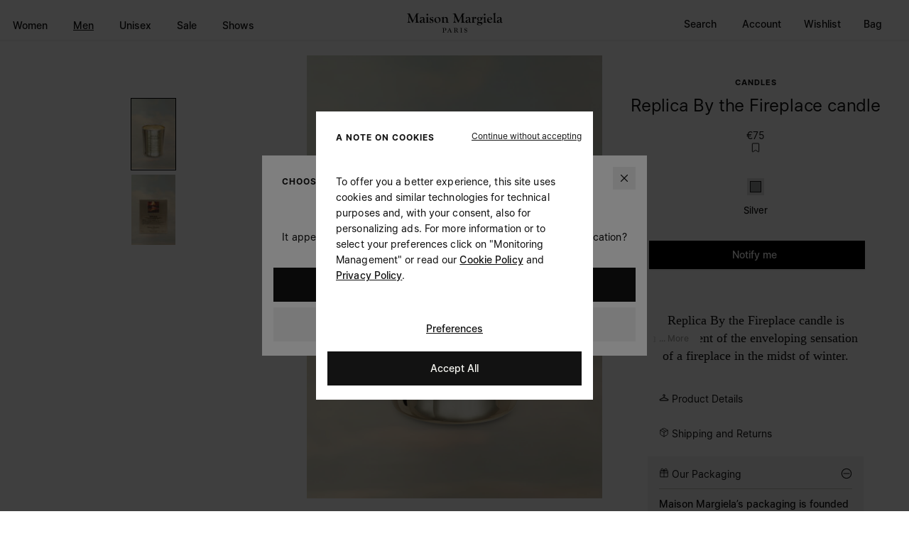

--- FILE ---
content_type: text/javascript; charset=utf-8
request_url: https://e.cquotient.com/recs/aapk-MargielaEU/product-to-product-two?callback=CQuotient._callback1&_=1769361281306&_device=mac&userId=&cookieId=ab52zIieK9d8p3eKxPaEcKi6KP&emailId=&anchors=id%3A%3AS33TN0020M10013%7C%7Csku%3A%3A8053460973140%7C%7Ctype%3A%3A%7C%7Calt_id%3A%3A&slotId=product-recommendations-m&slotConfigId=you-may-also-like&slotConfigTemplate=slots%2Frecommendation%2FeinsteinCarousel.isml&ccver=1.03&realm=AAPK&siteId=MargielaEU&instanceType=prd&v=v3.1.3&json=%7B%22userId%22%3A%22%22%2C%22cookieId%22%3A%22ab52zIieK9d8p3eKxPaEcKi6KP%22%2C%22emailId%22%3A%22%22%2C%22anchors%22%3A%5B%7B%22id%22%3A%22S33TN0020M10013%22%2C%22sku%22%3A%228053460973140%22%2C%22type%22%3A%22%22%2C%22alt_id%22%3A%22%22%7D%5D%2C%22slotId%22%3A%22product-recommendations-m%22%2C%22slotConfigId%22%3A%22you-may-also-like%22%2C%22slotConfigTemplate%22%3A%22slots%2Frecommendation%2FeinsteinCarousel.isml%22%2C%22ccver%22%3A%221.03%22%2C%22realm%22%3A%22AAPK%22%2C%22siteId%22%3A%22MargielaEU%22%2C%22instanceType%22%3A%22prd%22%2C%22v%22%3A%22v3.1.3%22%7D
body_size: 455
content:
/**/ typeof CQuotient._callback1 === 'function' && CQuotient._callback1({"product-to-product-two":{"displayMessage":"product-to-product-two","recs":[{"id":"S33YX0030S11387961","product_name":null,"image_url":"https://maisonmargiela.com/dw/image/v2/AAPK_PRD/on/demandware.static/-/Sites-margiela-master-catalog/default/dwb27203c7/images/large/S33YX0030_S11387_961_T.jpg","product_url":"https://maisonmargiela.com/s/MargielaEU/eau-de-parfum-replica-dancing-on-the-moon-S33YX0030S11387961.html"},{"id":"SM1UY0098P8864702","product_name":null,"image_url":"https://maisonmargiela.com/dw/image/v2/AAPK_PRD/on/demandware.static/-/Sites-margiela-master-catalog/default/dwe596463e/images/large/SM1UY0098_P8864_702_H.jpg","product_url":"https://maisonmargiela.com/s/MargielaEU/bracciale-rigido-numerical-intrecciato-SM1UY0098P8864702.html"},{"id":"SM1UY0103P8574102","product_name":null,"image_url":"https://maisonmargiela.com/dw/image/v2/AAPK_PRD/on/demandware.static/-/Sites-margiela-master-catalog/default/dw93675d95/images/large/SM1UY0103_P8574_102_S.jpg","product_url":"https://maisonmargiela.com/s/MargielaEU/bracciale-rigido-sottile-con-logo-SM1UY0103P8574102.html"},{"id":"S33YC0034M10033962","product_name":null,"image_url":"https://maisonmargiela.com/dw/image/v2/AAPK_PRD/on/demandware.static/-/Sites-margiela-master-catalog/default/dw583cb3fc/images/large/S33YC0034_M10033_962_H.jpg","product_url":"https://maisonmargiela.com/s/MargielaEU/mm-x-gentle-monster-mm103-S33YC0034M10033962.html"},{"id":"S33YC0060M10072961","product_name":null,"image_url":"https://maisonmargiela.com/dw/image/v2/AAPK_PRD/on/demandware.static/-/Sites-margiela-master-catalog/default/dwbd869b1d/images/large/S33YC0060_M10072_961_Q.jpg","product_url":"https://maisonmargiela.com/s/MargielaEU/mm-x-gentle-monster-mm203-leather-lr1-S33YC0060M10072961.html"}],"recoUUID":"6a572839-d7d7-49ce-9a74-ff95bfcca7cb"}});

--- FILE ---
content_type: text/javascript; charset=utf-8
request_url: https://p.cquotient.com/pebble?tla=aapk-MargielaEU&activityType=viewReco&callback=CQuotient._act_callback3&cookieId=ab52zIieK9d8p3eKxPaEcKi6KP&userId=&emailId=&products=id%3A%3AS59WP0212P3628%7C%7Csku%3A%3A%7C%7Ctype%3A%3Avgroup%7C%7Calt_id%3A%3AS59WP0212P3628T2259%3B%3Bid%3A%3AS52AM0343M35729%7C%7Csku%3A%3A%7C%7Ctype%3A%3Avgroup%7C%7Calt_id%3A%3AS52AM0343M35729102%3B%3Bid%3A%3ASH0KA0067M35436%7C%7Csku%3A%3A%7C%7Ctype%3A%3Avgroup%7C%7Calt_id%3A%3ASH0KA0067M35436858%3B%3Bid%3A%3ASB6WD0042P7255%7C%7Csku%3A%3A%7C%7Ctype%3A%3Avgroup%7C%7Calt_id%3A%3ASB6WD0042P7255T8013%3B%3Bid%3A%3AS59WP0212P3628%7C%7Csku%3A%3A%7C%7Ctype%3A%3Avgroup%7C%7Calt_id%3A%3AS59WP0212P3628T2259%3B%3Bid%3A%3AS52AM0343M35729%7C%7Csku%3A%3A%7C%7Ctype%3A%3Avgroup%7C%7Calt_id%3A%3AS52AM0343M35729102%3B%3Bid%3A%3ASH0KA0067M35436%7C%7Csku%3A%3A%7C%7Ctype%3A%3Avgroup%7C%7Calt_id%3A%3ASH0KA0067M35436858%3B%3Bid%3A%3ASB6WD0042P7255%7C%7Csku%3A%3A%7C%7Ctype%3A%3Avgroup%7C%7Calt_id%3A%3ASB6WD0042P7255T8013%3B%3Bid%3A%3AS59WP0212P3628%7C%7Csku%3A%3A%7C%7Ctype%3A%3Avgroup%7C%7Calt_id%3A%3AS59WP0212P3628T2259%3B%3Bid%3A%3AS52AM0343M35729%7C%7Csku%3A%3A%7C%7Ctype%3A%3Avgroup%7C%7Calt_id%3A%3AS52AM0343M35729102%3B%3Bid%3A%3ASH0KA0067M35436%7C%7Csku%3A%3A%7C%7Ctype%3A%3Avgroup%7C%7Calt_id%3A%3ASH0KA0067M35436858%3B%3Bid%3A%3ASB6WD0042P7255%7C%7Csku%3A%3A%7C%7Ctype%3A%3Avgroup%7C%7Calt_id%3A%3ASB6WD0042P7255T8013%3B%3Bid%3A%3AS51GL0068M13225%7C%7Csku%3A%3A%7C%7Ctype%3A%3Avgroup%7C%7Calt_id%3A%3AS51GL0068M13225859M%3B%3Bid%3A%3AS58WZ0127P3753%7C%7Csku%3A%3A%7C%7Ctype%3A%3Avgroup%7C%7Calt_id%3A%3AS58WZ0127P3753T6317%3B%3Bid%3A%3AS50HN0020M13233%7C%7Csku%3A%3A%7C%7Ctype%3A%3Avgroup%7C%7Calt_id%3A%3AS50HN0020M13233609J%3B%3Bid%3A%3ASA1VL0051P8831%7C%7Csku%3A%3A%7C%7Ctype%3A%3Avgroup%7C%7Calt_id%3A%3ASA1VL0051P8831T2275%3B%3Bid%3A%3AS51GL0068M13225%7C%7Csku%3A%3A%7C%7Ctype%3A%3Avgroup%7C%7Calt_id%3A%3AS51GL0068M13225859M%3B%3Bid%3A%3AS58WZ0127P3753%7C%7Csku%3A%3A%7C%7Ctype%3A%3Avgroup%7C%7Calt_id%3A%3AS58WZ0127P3753T6317%3B%3Bid%3A%3AS50HN0020M13233%7C%7Csku%3A%3A%7C%7Ctype%3A%3Avgroup%7C%7Calt_id%3A%3AS50HN0020M13233609J%3B%3Bid%3A%3ASA1VL0051P8831%7C%7Csku%3A%3A%7C%7Ctype%3A%3Avgroup%7C%7Calt_id%3A%3ASA1VL0051P8831T2275%3B%3Bid%3A%3AS51GL0068M13225%7C%7Csku%3A%3A%7C%7Ctype%3A%3Avgroup%7C%7Calt_id%3A%3AS51GL0068M13225859M%3B%3Bid%3A%3AS58WZ0127P3753%7C%7Csku%3A%3A%7C%7Ctype%3A%3Avgroup%7C%7Calt_id%3A%3AS58WZ0127P3753T6317%3B%3Bid%3A%3AS50HN0020M13233%7C%7Csku%3A%3A%7C%7Ctype%3A%3Avgroup%7C%7Calt_id%3A%3AS50HN0020M13233609J%3B%3Bid%3A%3ASA1VL0051P8831%7C%7Csku%3A%3A%7C%7Ctype%3A%3Avgroup%7C%7Calt_id%3A%3ASA1VL0051P8831T2275&recommenderName=__UNDEFINED__&realm=AAPK&siteId=MargielaEU&instanceType=prd&locale=en_NL&slotId=&slotConfigId=&slotConfigTemplate=&referrer=&currentLocation=https%3A%2F%2Fwww.maisonmargiela.com%2Fen-nl%2Freplica-by-the-fireplace-candle-S33TN0020M10013961.html&ls=true&_=1769361282761&v=v3.1.3&fbPixelId=__UNKNOWN__&__cq_uuid=ab52zIieK9d8p3eKxPaEcKi6KP&__cq_seg=0~0.00!1~0.00!2~0.00!3~0.00!4~0.00!5~0.00!6~0.00!7~0.00!8~0.00!9~0.00&bc=%7B%22aapk-MargielaEU%22%3A%5B%7B%22id%22%3A%22S33TN0020M10013%22%2C%22sku%22%3A%228053460973140%22%7D%5D%7D
body_size: 162
content:
/**/ typeof CQuotient._act_callback3 === 'function' && CQuotient._act_callback3([{"k":"__cq_uuid","v":"ab52zIieK9d8p3eKxPaEcKi6KP","m":34128000}]);

--- FILE ---
content_type: text/javascript; charset=utf-8
request_url: https://p.cquotient.com/pebble?tla=aapk-MargielaEU&activityType=viewProduct&callback=CQuotient._act_callback0&cookieId=ab52zIieK9d8p3eKxPaEcKi6KP&userId=&emailId=&product=id%3A%3AS33TN0020M10013%7C%7Csku%3A%3A8053460973140%7C%7Ctype%3A%3A%7C%7Calt_id%3A%3A&realm=AAPK&siteId=MargielaEU&instanceType=prd&locale=en_NL&referrer=&currentLocation=https%3A%2F%2Fwww.maisonmargiela.com%2Fen-nl%2Freplica-by-the-fireplace-candle-S33TN0020M10013961.html&ls=true&_=1769361281302&v=v3.1.3&fbPixelId=__UNKNOWN__&json=%7B%22cookieId%22%3A%22ab52zIieK9d8p3eKxPaEcKi6KP%22%2C%22userId%22%3A%22%22%2C%22emailId%22%3A%22%22%2C%22product%22%3A%7B%22id%22%3A%22S33TN0020M10013%22%2C%22sku%22%3A%228053460973140%22%2C%22type%22%3A%22%22%2C%22alt_id%22%3A%22%22%7D%2C%22realm%22%3A%22AAPK%22%2C%22siteId%22%3A%22MargielaEU%22%2C%22instanceType%22%3A%22prd%22%2C%22locale%22%3A%22en_NL%22%2C%22referrer%22%3A%22%22%2C%22currentLocation%22%3A%22https%3A%2F%2Fwww.maisonmargiela.com%2Fen-nl%2Freplica-by-the-fireplace-candle-S33TN0020M10013961.html%22%2C%22ls%22%3Atrue%2C%22_%22%3A1769361281302%2C%22v%22%3A%22v3.1.3%22%2C%22fbPixelId%22%3A%22__UNKNOWN__%22%7D
body_size: 412
content:
/**/ typeof CQuotient._act_callback0 === 'function' && CQuotient._act_callback0([{"k":"__cq_uuid","v":"ab52zIieK9d8p3eKxPaEcKi6KP","m":34128000},{"k":"__cq_bc","v":"%7B%22aapk-MargielaEU%22%3A%5B%7B%22id%22%3A%22S33TN0020M10013%22%2C%22sku%22%3A%228053460973140%22%7D%5D%7D","m":2592000},{"k":"__cq_seg","v":"0~0.00!1~0.00!2~0.00!3~0.00!4~0.00!5~0.00!6~0.00!7~0.00!8~0.00!9~0.00","m":2592000}]);

--- FILE ---
content_type: text/javascript
request_url: https://www.maisonmargiela.com/on/demandware.static/Sites-MargielaEU-Site/-/default/v1769320269490/js/productDetail.js
body_size: 16826
content:
!function(t){var e={};function a(n){if(e[n])return e[n].exports;var o=e[n]={i:n,l:!1,exports:{}};return t[n].call(o.exports,o,o.exports,a),o.l=!0,o.exports}a.m=t,a.c=e,a.d=function(t,e,n){a.o(t,e)||Object.defineProperty(t,e,{enumerable:!0,get:n})},a.r=function(t){"undefined"!=typeof Symbol&&Symbol.toStringTag&&Object.defineProperty(t,Symbol.toStringTag,{value:"Module"}),Object.defineProperty(t,"__esModule",{value:!0})},a.t=function(t,e){if(1&e&&(t=a(t)),8&e)return t;if(4&e&&"object"==typeof t&&t&&t.__esModule)return t;var n=Object.create(null);if(a.r(n),Object.defineProperty(n,"default",{enumerable:!0,value:t}),2&e&&"string"!=typeof t)for(var o in t)a.d(n,o,function(e){return t[e]}.bind(null,o));return n},a.n=function(t){var e=t&&t.__esModule?function(){return t.default}:function(){return t};return a.d(e,"a",e),e},a.o=function(t,e){return Object.prototype.hasOwnProperty.call(t,e)},a.p="",a(a.s=540)}({13:function(t,e,a){"use strict";$.fn.spinner=function(){let t=$(this);return new function(){this.start=function(){t.length},this.stop=function(){t.length}}},$.spinner=function(){return new function(){this.start=function(){},this.stop=function(){}}}},150:function(t,e){t.exports={copyID:()=>{let t=document.querySelector(".product-reassurances-copyid");t&&t.addEventListener("click",e=>{let a;a=e.target.classList.contains("product-reassurances-copyid")?e.target.querySelector("#product-mfc"):e.target.closest(".product-reassurances-copyid").querySelector("#product-mfc");let n=document.querySelector(".copy-popover");t.contains(n)?(navigator.clipboard.writeText(a.innerText),n.classList.add("show"),window.addEventListener("click",(function t(e){!e.target.closest(".product-reassurances-copyid")&&n.classList.contains("show")&&(n.classList.remove("show"),window.removeEventListener("click",t))}))):navigator.clipboard.writeText(a.innerText).then(()=>{const t=new CustomEvent("notification:show",{detail:{message:a.getAttribute("data-message"),icon:!0,link:!1,linkCart:!1,linkWishlist:!1}});document.body.dispatchEvent(t)},t=>{console.error(t)})})}}},177:function(t,e){const a=document.querySelector(".js-select-size");t.exports={bindEvents:function(){$(".add-to-cart-actions").on("product:updateAddToCart",(function(t,e){const a=e.product.readyToOrder;document.querySelector(".add-to-cart-switch").classList.toggle("-active",a),document.querySelector(".size-switch").classList.toggle("-active",!a),document.querySelector(".add-to-cart-error-messaging").classList.add("d-none")})),a&&function(){const t=document.querySelector(".attribute-size"),e=(t.querySelector(".js-select-size"),document.createElement("span"));e.classList.add("fake-placeholder"),e.setAttribute("aria-hidden",!0),t.prepend(e),document.querySelector(".js-select-size").addEventListener("change",a=>{const n=a.target.options[a.target.selectedIndex].dataset.shortText;t.classList.toggle("with-short-text",void 0!==n),n&&(e.innerHTML=n)})}(),document.querySelector(".js-notify-me-button")&&document.querySelector(".js-notify-me-button").addEventListener("click",t=>{a.focus()})}}},178:function(t,e){t.exports={bindEvents:()=>{document.querySelectorAll(".product-variants .mm-color-swatch__inner").forEach(t=>{t.addEventListener("click",t=>{t.target&&((t=>{const e=t.getAttribute("data-value-id");document.querySelectorAll(".product-color-variant").forEach(t=>t.classList.remove("selected-description")),document.querySelector(`p[data-value-id="${e}"]`).classList.add("selected-description")})(t.target),(t=>{const e=document.querySelector(".js-select-color");if(e){const a=e.querySelector(`[data-attr-value="${t}"]`);e.value=a.value;let n=new Event("change",{bubbles:!0});e.dispatchEvent(n)}})(t.target.value))})})}}},19:function(t,e,a){"use strict";const n="Margiela"===document.body.dataset.sitebrand;t.exports=function(t,e){if($(t).find(".form-control.is-invalid").removeClass("is-invalid"),$(".alert",t).remove(),"object"==typeof e&&e.fields&&Object.keys(e.fields).forEach((function(a){if(e.fields[a]){let n=$(t).find('[name="'+a+'"]').parent().children(".invalid-feedback");n.length>0&&(Array.isArray(e[a])?n.html(e.fields[a].join("<br/>")):n.html(e.fields[a]),n.siblings(".form-control").addClass("is-invalid"))}})),e&&e.error){let a="FORM"===$(t).prop("tagName")?$(t):$(t).parents("form");const o='<div class="alert alert-danger invalid-feedback" role="alert">'+e.error.join("<br/>")+"</div>";n&&"login-form"===a.attr("name")?a.find(".remember-me-section").before(o):a.prepend(o)}}},20:function(t,e,a){"use strict";const n=$("body"),o=$(document);function r(){return"undefined"!=typeof utag}function s(){const t=window.sfcc_urls.refresh_utag_basket;window.location.href.indexOf("Order-ReturnConfirmation")>0||$.ajax({url:t,method:"GET",dataType:"json",success:function(t){p(t)},error:function(t){console.log("error refreshing utag",t)}})}function c(t,e=window.location.href){const a=t.replace(/[[\]]/g,"\\$&"),n=new RegExp("[?&]"+a+"(=([^&#]*)|&|#|$)").exec(e);return n?n[2]?decodeURIComponent(n[2].replace(/\+/g," ")):"":null}function d(t,e){let a="";if(t instanceof Array){const n=t.filter(t=>t.attributeId===e);if(n&&n.length){const t=n[0].values.filter(t=>!0===t.selected);t&&t.length&&(a=t[0].id)}}return a}function u(){utag.data.page_type="product",utag.data.product_id=utag_data.product_id,utag.data.product_name=utag_data.product_name,utag.data.product_season=utag_data.product_season,utag.data.product_newin=utag_data.product_newin,utag.data.product_category=utag_data.product_category,utag.data.product_color=utag_data.product_color,utag.data.product_waist=utag_data.product_waist,utag.data.product_length=utag_data.product_length,utag.data.product_size=utag_data.product_size,utag.data.product_unit_price=utag_data.product_unit_price,utag.data.product_old_price=utag_data.product_old_price,utag.data.product_sale_price=utag_data.product_sale_price,utag.data.product_net_price=utag_data.product_net_price}function l(){utag.data.page_type="checkout",utag.data.product_id=utag_data.product_id,utag.data.product_name=utag_data.product_name,utag.data.product_season=utag_data.product_season,utag.data.product_newin=utag_data.product_newin,utag.data.product_category=utag_data.product_category,utag.data.product_color=utag_data.product_color,utag.data.product_waist=utag_data.product_waist,utag.data.product_length=utag_data.product_length,utag.data.product_size=utag_data.product_size,utag.data.product_unit_price=utag_data.product_unit_price,utag.data.product_old_price=utag_data.product_old_price,utag.data.product_sale_price=utag_data.product_sale_price,utag.data.product_net_price=utag_data.product_net_price,utag.data.product_quantity=utag_data.product_quantity,utag.data.product_shipping_type=utag_data.product_shipping_type,utag.data.order_currency=utag_data.order_currency,utag_data.order_track_id&&(utag.data.order_track_id=utag_data.order_track_id)}function p(t){if(t)for(const e in t.utagData)t.utagData.hasOwnProperty(e)&&(utag.data[e]=t.utagData[e])}function g(t){t||(t=""),utag.data.page_type="newsletter",utag.data.page_name=utag_data.store_country+":myaccount:newsletter_subscription",utag.data.event_name="newsletter_subscription_"+t,utag.link(utag.data)}o.ready((function(){n.trigger("tealiumEvents:loaded")})),t.exports={loadMoreProduct:function(){n.on("product:listing-show-more",(function(){!function(t,e){for(let o=0;o<t.length;o++){var a=t[o].value.replaceAll("[","").replaceAll("]","").replaceAll(" ","").split(","),n=utag.data[e];if(n){let t=n.concat(a);t=t.filter((e,a)=>t.indexOf(e)==a),utag.data[e]=t}}}(document.querySelectorAll('[name="utag_product_id"]'),"product_id")}))},pageNewsletter:function(){n.on("newsletter:submit",(function(){if("undefined"==typeof utag||!utag)return;$(".page-newsletter .form-newsletter").find(".gender-check:checked +.checkbox-label").text().trim();let t,e=[],a=!1;document.querySelectorAll(".gender-check:checked + .checkbox-label").forEach(t=>{e.push(t.innerText),a=e.length>1}),t=a?"Both":e[0],g(t)}))},footerNewsletter:function(){n.on("click",'footer .form-newsletter [type="submit"]',(function(){if("undefined"==typeof utag||!utag)return;g($("footer .form-newsletter").find('[name="gender-radio"]:checked').val())}))},video:function(){const t=$("video");t.on("pause",(function(){"undefined"!=typeof utag&&utag&&(utag.data.video_title=$(this).find("source").attr("src"),utag.data.video_time=this.currentTime,utag.data.event_name="video_pause",utag.track("video",utag.data))})),t.on("loadeddata",(function(){"undefined"!=typeof utag&&utag&&(utag.data.video_title=$(this).find("source").attr("src"),utag.data.video_time=this.duration,utag.data.event_name="video_open",utag.track("video",utag.data))})),t.on("play",(function(){"undefined"!=typeof utag&&utag&&(utag.data.video_title=$(this).find("source").attr("src"),utag.data.video_time=this.currentTime,this.currentTime>0?utag.data.event_name="video_play":utag.data.event_name="video_start",utag.track("video",utag.data))}))},PLPUpdateData:function(){n.on("plp:plpPageLoad",(function(t,e){if("undefined"!=typeof utag&&utag){var a="old";$(".new-page-search-result").length>0&&(a="new"),utag_data.active_plp=a}}))},PDPUpdateData:function(){n.on("product:afterAttributeSelect",(function(t,e){if("undefined"==typeof utag||!utag)return;var a="old";$(".pdp-new").length>0&&(a="new");const n=e.data.product;utag_data.active_pdp=a,utag_data.product_sku=[n.id],utag_data.product_color=[d(n.variationAttributes,"color")],utag_data.product_waist=[d(n.variationAttributes,"waist")],utag_data.product_length=[d(n.variationAttributes,"length")],utag_data.product_size=[d(n.variationAttributes,"size")]}))},addToCart:function(){n.on("product:afterAddToCart",(function(t,e){if("undefined"!=typeof utag&&utag){u();var a="old";$(".pdp-new").length>0&&(a="new"),utag_data.active_pdp=a,"product"===utag_data.page_context_type?utag.data.event_name="pdp_cart_add":e.addAllProductsFromWishList?utag.data.event_name="cart_add_wishlist_full":"myaccount"===utag_data.page_context_type?utag.data.event_name="cart_add_wishlist_prod":utag.data.event_name=utag_data.page_type+"pdp_cart_add",utag.link(utag.data)}}))},backInStock:function(){n.on("product:afterBackInStock",(function(){if("undefined"!=typeof utag&&utag){u();var t="old";$(".pdp-new").length>0&&(t="new"),utag_data.active_pdp=t,utag.data.event_name="pdp_backinstock",utag.link(utag.data)}}))},PDPAddToWishlist:function(){n.on("product:afterAddToWishlist",(function(){if("undefined"!=typeof utag&&utag&&"product"!==!utag_data.page_context_type){u();var t="old";if("product set"==utag_data.page_context_type){var e=[""];for(i=0;i<$(".product-set-item").length;i++)i+1<$(".product-set-item").length?e[0]+=$(".product-set-item")[i].dataset.pid+", ":e[0]+=$(".product-set-item")[i].dataset.pid;utag.data.product_id=e,utag.data.page_type="product set"}$(".pdp-new").length>0&&(t="new"),utag_data.active_pdp=t,utag.data.event_name="pdp_wishlist_add",utag.link(utag.data)}}))},storeLocatorFind:function(){n.on("store:MyLocation",(function(){"undefined"!=typeof utag&&utag&&(utag.data.page_type="store locator",utag.data.page_name=utag.data.page_name+":my location",utag.data.event_name="storelocator_mylocation",utag.link(utag.data))}))},storeLocatorMyLocation:function(){n.on("store:Search",(function(){"undefined"!=typeof utag&&utag&&(utag.data.page_type="store locator",utag.data.page_name=utag.data.page_name+":search location",utag.data.event_name="storelocator_search",utag.link(utag.data))}))},filters:function(){o.on("appliedFilter",(function(t){var e;if("undefined"==typeof utag||!utag)return;if(void 0!==t.url&&t.url&&(e=t.url),e||(e=t.detail&&t.detail.url?t.detail.url:null),!e)return;const a=[],n=c("pmin",e),o=c("pmax",e);n&&o&&a.push("price:"+n+" to "+o);let i,r,s=1,d=c("prefn"+s,e);for(;d;){if(i=c("prefv"+s,e),d=d.replace("refinement",""),i.indexOf("|")>-1){r=i.split("|");for(let t=0;t<r.length;t++)a.push(d+":"+r[t])}else a.push(d+":"+i);s++,d=c("prefn"+s,t.url)}a.length>0&&(utag.data.filter=a,utag.data.event_name="filter_usage",utag.link(utag.data))}))},checkoutStages:function(){n.on("checkout:stageGoTo checkout:updatedCheckoutView",(function(){if("undefined"==typeof utag||!utag)return;let t="";const e=$("#checkout-main").attr("data-checkout-stage");"shipping"===e?t="step1":"payment"===e?t="step2":"placeOrder"===e&&(t="step3"),utag.data.page_name=utag_data.page_name_onload.replace(/step\d/gi,t),utag.link(utag.data)}))},login:function(){n.on("user:loggedIn",(function(){"undefined"!=typeof utag&&utag&&(utag.data.event_name="login_ok",utag.link(utag.data))}))},register:function(){n.on("user:registered",(function(){"undefined"!=typeof utag&&utag&&(utag.data.event_name="registration_ok",utag.link(utag.data))}))},fastCheckout:function(){n.on("checkout:fastCheckoutStart",(function(t,e,a){"undefined"!=typeof utag&&utag&&(void 0!==e&&void 0!==a&&(utag.data.cart_type=e+":"+a),utag.data.event_name="fastcheckout_start",utag.link(utag.data))}))},cartModifyModalOpen:function(){n.on("cart:modifyProductOpen",(function(){"undefined"!=typeof utag&&utag&&(l(),utag.data.event_name="cart_prod_update_popup",utag.link(utag.data))}))},cartModifyModalConfirm:function(){n.on("cart:productModified",(function(t,e){"undefined"!=typeof utag&&utag&&(p(e),utag.data.page_type="checkout",utag.data.event_name="cart_prod_update_confirm",utag.link(utag.data),s())}))},cartRemoveProduct:function(){n.on("cart:productRemoved",(function(t,e){"undefined"!=typeof utag&&utag&&(p(e),utag.data.page_type="checkout",utag.data.event_name="cart_prod_update",utag.link(utag.data),s())}))},cartMoveToPickup:function(){n.on("cart:pickUpItem",(function(t,e){"undefined"!=typeof utag&&utag&&(p(e),utag.data.page_type="checkout",utag.data.event_name="cart_moveto_pickup",utag.link(utag.data),s())}))},cartShipItem:function(){n.on("cart:shipItem",(function(t,e){"undefined"!=typeof utag&&utag&&(p(e),utag.data.page_type="checkout",utag.data.event_name="cart_moveto_shipping",utag.link(utag.data),s())}))},cartStoreDialogOpen:function(){n.on("findInStore:open",(function(){"undefined"!=typeof utag&&utag&&"Cart-Show"===$(".page").data("action")&&(l(),utag.data.page_type="checkout",utag.data.event_name="cart_store_detail_popup",utag.link(utag.data))}))},cartStoreChanged:function(){n.on("cart:storeChanged",(function(t,e){"undefined"!=typeof utag&&utag&&(p(e),utag.data.page_type="checkout",utag.data.event_name="cart_store_detail_change",utag.link(utag.data))}))},helpOrderDetails:function(){n.on("help:orderDetailsOpened",(function(t,e){"undefined"!=typeof utag&&utag&&(p(e),utag.data.page_name=`${utag.data.store_country}:order_track:detail ${utag.data.order_track_id}`,utag.data.page_type="order track",utag.view(utag.data))}))},createReturnSteps:function(){n.on("order:createReturn:step2",(function(){"undefined"!=typeof utag&&utag&&(l(),utag.data.page_name=utag.data.store_country+":order_track:return_exchange:step2",utag.data.page_type="return-exchange funnel",utag.data.event_name="return_exchange:step2",utag.view(utag.data))})),n.on("order:createReturn:step3",(function(t,e){"undefined"!=typeof utag&&utag&&(l(),utag.data.product_return_type=e.types,utag.data.page_name=utag.data.store_country+":order_track:return_exchange:step3",utag.data.page_type="return-exchange funnel",utag.data.event_name="return_exchange:step3",utag.view(utag.data))})),n.on("order:createReturn:thank-you",(function(t,e){if("undefined"!=typeof utag&&utag){if(l(),utag.data.product_return_type=e.types,!utag.data.order_track_id){let t=new URL(document.location).searchParams.get("orderID");utag.data.order_track_id=t}utag.data.page_name=utag.data.store_country+":order_track:return_exchange:thank you",utag.data.page_type="return-exchange funnel",utag.data.event_name="return_exchange:thank you"}}))},updateCustomerAttributes:function(){r()&&n.on("customer:updateAttributes",(function(){const t=$(".get-customer-profile-url").attr("data-get-customer-profile");t&&$.ajax({url:t,method:"GET",success:function(t){if("undefined"!=typeof utag&&utag&&t.success){for(const e in t.customerProfileAttributes)t.customerProfileAttributes.hasOwnProperty(e)&&(utag.data[e]=t.customerProfileAttributes[e]);utag.link(utag.data),n.trigger("datalayer:redirectUrl")}},error:function(t){console.error(t)}})}))},updateCartAndWishlist:function(){r()&&$(document).ready((function(){var t=$(".get-datalayer-wishlist-url").attr("data-datalayer-wishlist");t&&$.ajax({url:t,method:"GET",success:function(t){var e={item:t.item,total_with_vat:t.total_with_vat,currency:t.currency};utag.data.persist_wishlist=e},error:function(t){console.error(t)}}),(t=$(".get-datalayer-cart-url").attr("data-datalayer-cart"))&&$.ajax({url:t,method:"GET",success:function(t){var e={item:t.item,total_without_vat:t.total_without_vat,total_with_vat:t.total_with_vat,currency:t.currency};utag.data.persist_cart=e,jQuery("body").trigger("cart_wishlist_updated")},error:function(t){console.error(t)}})}))},setListViewType:function(){$(".js-change-view-toggle").click((function(){let t=$(".js-change-view-toggle.active").attr("data-layout");utag.data.list_view_type="single"==t?"outfit view":"product view",utag.link(utag.data)}))},searchOpen:function(){n.on("search:open",(function(){if(r()){utag.data.page_name=utag.data.store_country+":search:open";let t=utag.data.store_country+":search:open";utag.view({page_name:t,view_name:utag.data.store_country+":search:open",page_type:"search",tealium_event:"search",event_name:"search_open",event_category:"searchOpen",event_action:"click"})}}))},searchTypeKeyword:function(){n.on("search:searchKeyword",(function(t,e){if(r()){let t=[],a=[];for(let n=0;n<e.suggestions.length;n++)e.suggestions[n].dataset.productName&&t.push(e.suggestions[n].dataset.productName),e.suggestions[n].dataset.pid&&a.push(e.suggestions[n].dataset.pid);if("undefined"==typeof utag||!utag)return;utag.data.page_name=utag.data.store_country+":search:inline result",utag.view({page_name:utag.data.store_country+":search:inline result",view_name:utag.data.store_country+":search:inline result",page_type:"search",tealium_event:"search",search_results:e.suggestions.length,search_term:$(".search-field").val(),product_name:t,product_sku:a,event_name:"search_inline",event_category:"searchInline",event_action:"typeKeywords"})}}))},searchProductClick:function(){n.on("click",".search-suggestion-list-item",(function(t){if(r()){utag.data.page_name=utag.data.store_country+":search:inline result";let e=utag.data.store_country+":search:inline result",a=[t.currentTarget.ariaLabel],n=[t.currentTarget.dataset.pid];utag.view({page_name:e,view_name:utag.data.store_country+":search:inline result",tealium_event:"search",page_type:"search",search_term:$(".search-field").val(),search_result_type:t.currentTarget.dataset.type,search_result_value:t.currentTarget.ariaLabel,product_name:a,product_sku:n,event_name:"search_inline_click",event_category:"searchInlineClick",event_action:"searchClick"})}}))},searchSend:function(){n.on("search:send",(function(){r()&&(utag.view({page_name:utag.data.store_country+":search send",page_section:"search",page_type:"search",search_term:$(".search-field").val(),event_name:"search_ok"}),utag.link(utag.data))}))},searchResultsPage:function(){r()&&n.on("search:searchResultsPage",(function(){let t=[],e=[],a=$(".product");for(let n=0;n<a.length;n++)a[n].dataset.productName&&t.push(a[n].dataset.productName),a[n].dataset.pid&&e.push(a[n].dataset.pid);utag.data.page_name=utag.data.store_country+":search",utag.view({page_name:utag.data.store_country+":search",view_name:utag.data.store_country+":search",tealium_event:"search",page_type:"search",list_view_type:"product view",search_term:$(".search-field").val(),product_name:t,product_sku:e,event_name:"search_results_page",event_category:"searchResults",event_action:"resultsLoad"})}))}}},207:function(t,e,a){const n=a(208),o=a(42),i=a(209),r=a(178),s=a(210),c=a(150),d=a(177),u=a(278),l=()=>window.innerWidth<992;function p(t,e){t&&($.spinner().start(),$("body").trigger("product:beforeAttributeSelect",{url:t,container:e}),$.ajax({url:t,method:"GET",success:function(t){!function(t,e){t.product&&t.product.variationAttributes&&function(t,e,a){let n,o=!1;t.forEach(t=>{let i;n=e.find(".select-"+t.id),o="color"===t.attributeId,t.values.forEach((function(t){if(i=n.find('[data-attr-value="'+t.id+'"]'),i.val(t.url),t.selectable?(i.text(t.displayValue),i.removeClass("disabled")):(i.text(t.displayValue+" "+a.variationUnavailable),i.addClass("disabled")),t.selected){if(i.prop("selected",!0),o&&$(".default-attr-option").attr("data-attr-color")!==t.id){$(".default-attr-option").attr("data-attr-color",t.id);var e=t.url.indexOf("size=")>-1?t.url.substring(0,t.url.indexOf("size=")+"size=".length)+t.url.substring(t.url.lastIndexOf("&pid="),t.url.length):t.url;$(".default-attr-option").val(e)}}else i.removeAttr("selected")}))})}(t.product.variationAttributes,e,t.resources);if(function(t,e){e.find(".product-id-content").text(t.modelFabricColor),e.find(".product-name .title").text(t.productNamePDP),e.find(".product-description .description-content").text(t.productDescriptionLong);let a=e.find(".breadcrumb-item.last-element > a");a&&(a.find("p").text(t.productNamePDP),a.attr("href",t.selectedProductUrl));let n=e.find(".care-instructions-review > .care-instructions-description");n&&n.text(t.careInstructions);let o=e.find(".editorial-composition > .editorial-composition-description");o&&o.text(t.editorialComposition);let i=e.find(".size-and-fit-review .size-and-fit-content");i&&(i.html(""),t.sizeAndFiteNotes.forEach((function(t){i.append("<li>"+t+"</ul>")})));let r=e.find(".model-image-size-color");r&&r.text(t.modelImageSizeColor)}(t.product.defaultVariant?t.product.defaultVariant:t.product,e),t.sizeMsg){var a=`<div class="mm-form-message -info-grey mb-0.5">\n                            ${t.sizeMsg}\n                          </div>`;e.find(".product-size-message-warning").html(a);a=`<div class="mm-form-message -info-grey pb-0">\n                            ${t.sizeMsg}\n                          </div>`;e.find(".product-size-message-mobile-section").html(a),$(".size-switch.mm-switch__toggle").addClass("no-margin")}else e.find(".product-size-message-warning").html(""),$(".size-switch.mm-switch__toggle").removeClass("no-margin");let o=$(".prices .price",e).length?$(".prices .price",e):$(".prices .price");t.product&&t.product.defaultVariant&&t.product.defaultVariant.price&&t.product.defaultVariant.price.html?o.replaceWith(t.product.defaultVariant.price.html):t.product&&t.product.price&&t.product.price.html&&o.replaceWith(t.product.price.html);(function(t){const e=t.defaultVariant?t.defaultVariant:t,a=document.querySelector("#carousel-image-template .product-slide"),n=document.querySelector("#carousel-thumb-template .product-slide"),o=document.querySelector(".image-carousel-col .swiper-wrapper");o.innerHTML="";const i=document.querySelector(".thumbs-carousel-col .swiper-wrapper"),r=Array.from(i.querySelectorAll(".swiper-slide")).find(t=>t.classList.contains("selected")),s=r?r.dataset.index:0;i.innerHTML="",e.swipeableImages.large.forEach((t,e)=>{o.append(g(a,t,e)),i.append(g(n,t,e))});const c=document.querySelector(".image-carousel-col").querySelectorAll(".swiper-wrapper");c.forEach(t=>{t!==o&&(t.innerHTML=o.innerHTML)}),t.productVideo&&(c.forEach(e=>f(a,t.productVideo,-1,e,!1)),f(n,t.productVideo,-1,i,!0));if(l())c.forEach(t=>{const e=t.closest(".swiper").swiper;e&&e.update()});else{i.querySelector(`[data-index="${s}"]`).classList.add("swiper-slide-active");const t=i.closest(".swiper").swiper;t.slides.length>3?(t.init(),t.update()):t.destroy(!1,!0)}})(t.product),function(t,e){let a="";const n=t.product.availability.additionalMessages;let o=$(".js-additional-messages");n.forEach((function(t){a+=`<div class="additional-msg mm-form-message -info mb-0.5">\n                            <p class="m-0">${t}</p>\n                          </div>`})),$(o).each((function(){$(this).html(a)})),a="",$(e).trigger("product:updateAvailability",{product:t.product,$productContainer:e,message:a,resources:t.resources})}(t,e),function(t){if(t&&t.queryString&&t.product&&t.product.stlProductsRecommendations){var e=$(".stl-update-recommendation").data("action");e&&(e=e+"?"+t.queryString,$.ajax({url:e,method:"GET",success:function(t){t&&($(".stl-update-recommendation").html(t),m())}}))}}(t),$("button.bopis-btn").attr("data-pid",t.product.id),$("#product-show .store-item .item-error-message-container").text(""),function(t,e){t.isPreOrder?(e.find(".preorder-badge-wrapper").removeClass("d-none"),e.find("span.productPreorderReleaseDate").text(t.preorderReleaseDate),e.find(".preorder-release-date").removeClass("d-none")):(e.find(".preorder-badge-wrapper").addClass("d-none"),e.find(".preorder-release-date").addClass("d-none"));e.find(".price.default-option .preorder-badge-wrapper").addClass("d-none")}(t.product.defaultVariant?t.product.defaultVariant:t.product,e);let i=$(".add-to-cart-actions");const r=$(".add-to-cart-switch");i.trigger("product:updateAddToCart",{product:t.product,$productContainer:e}),r.toggleClass("show-notify-me",!t.product.available),$(".pdp-apple-pay-button-fake")&&($(".apple-pay-pdp-button").attr("sku",t.product.id),$(".pdp-apple-pay-button-fake").toggleClass("d-none",t.product.available),$(".pdp-apple-pay-button").toggleClass("d-none",!t.product.available));const s=e.find(".js_add-to-wish-list");s.length>0&&(s.toggleClass("active",t.product.inWishList),s.attr("data-pid",t.product.id));n.reInitCarousels(),$(".js-dynamic-delivery-date").html(""),t.dddEnabled&&t.product.isVariant&&!t.product.isPreOrder&&t.product.isOrderable&&($(".js-dynamic-delivery-date").attr("data-pid",t.product.id),$(".js-dynamic-delivery-date").attr("data-runservice","true"),$(document).trigger("ddd:reinit"))}(t,e),$("body").trigger("product:afterAttributeSelect",{data:t,container:e}),$.spinner().stop()},error:function(){$.spinner().stop()}}))}function g(t,e,a){const n=t.cloneNode(!0);n.dataset.index=a;const o=n.querySelector(".mm-mask-9x16-");if(o){const t=()=>Math.floor(9*Math.random()+1).toString();o.classList.remove("mm-mask-9x16-"),o.classList.add("mm-mask-9x16-"+t())}const i=n.querySelector("img");i.dataset.zoomImg=e.url,i.alt=e.alt;let r="";return i.dataset.srcset.split(",").forEach((t,a)=>{if(t.includes("x")){const n=i.dataset.formats.split(",")[a],o=t.match(/(\d+)x/)[1];r+=`${e.dis[n]} ${o}x,`}else if(t.includes("w")){const a=t.match(/(\d+)w/)[1];r+=`${e.dis[a]} ${a}w,`}}),i.dataset.srcset=r,i.srcset=r,n}function f(t,e,a,n,o){const i=document.body.classList.contains("mm6-body"),r=t.cloneNode(!0);r.dataset.index=a;const s=r.querySelector(".mm-mask-9x16-");if(s){const t=()=>Math.floor(9*Math.random()+1).toString();s.classList.remove("mm-mask-9x16-"),s.classList.add("mm-mask-9x16-"+t())}r.querySelector("img").remove();const c=document.createElement("video");let d="";"undefined"!=typeof shaka&&(d="shakamediaplayer",c.setAttribute("class",d)),c.setAttribute("tabindex","0"),c.setAttribute("playsinline",!0),c.setAttribute("loop",!0),c.muted=!0,c.setAttribute("autoplay",!0);const u=(new Date).getTime();c.setAttribute("id","video_"+u);let l=o?r.querySelector(".thumbnail-button"):r.querySelector(".swiper-zoom-container");if(o)"undefined"!=typeof shaka&&l.append(c),r.classList.add("product-slide-thumb-video");else if("undefined"!=typeof shaka){const t=document.createElement("div");t.setAttribute("class",i?"mask-container img-mm-mask-"+Math.floor(9*Math.random()+1).toString():"mask-container"),t.append(c),l.append(t)}return n.prepend(r),"undefined"!=typeof shaka&&(c.setAttribute("src",e),c.classList.add("initialized"),async function(t,e){const a=new shaka.Player;await a.attach(t),window.player=a,a.addEventListener("error",(function(t){n(t.detail)}));try{await a.load(e),console.log("The video has now been loaded!")}catch(e){t.classList.remove("initialized"),t.classList.add("uninitialized"),n(e)}function n(t){console.error("Error code",t.code,"object",t)}}(c,e)),r}function h(t){$.spinner().start();const e=$(".add-to-cart-url").val();if(e&&t){const a={pid:t,quantity:1},n=$(".details-column-content .add-to-cart-error-messaging");$.ajax({url:e,method:"POST",data:a,success:function(t){if(t.error)!function(t){if(t){let e;const a=$("#findInStoreModal");t.sameProductError?e="addedForDelivery"===t.sameProductReason?$(".js_addedForDelivery"):"alreadyCustomized"===t.sameProductReason?$(".js_alreadyCustomized"):$(".js_addedForPickup"):t.preorderProductError?e=$(".js_addedForPreorder"):t.giftcardError&&(e=$(".js_giftcard__modal-error-cart")),e&&e.length>0&&(a.modal("hide"),e.modal("show"))}}(t),n.removeClass("d-none"),$(".details-column-content .add-to-cart-error-messaging > div").html(t.message),$(".size-switch.mm-switch__toggle").addClass("no-margin");else{$("body").trigger("product:afterAddToCart",t);var e=$(".notifications-apple-pay-button");if(e.length&&e.addClass("d-none"),l()){const a=new CustomEvent("notification:show",{detail:{message:t.message,icon:!0,linkCart:!1,linkWishlist:!1,addToCartModal:!0,addToCartContent:t.addToCartContent}});e.length&&$.ajax({url:e.data("url"),method:"GET",success:function(t){t.showApplePayButton&&e.removeClass("d-none")}}),document.body.dispatchEvent(a)}else $(".minicart-action").trigger("click"),$("#layer-minicart").addClass("is-open");[...document.querySelectorAll(".js-button-minicart")].forEach(t=>{!t.classList.contains("-dot-info")&&t.classList.add("-dot-info")}),n.hasClass("d-none")||n.addClass("d-none"),$(".size-switch.mm-switch__toggle").removeClass("no-margin")}document.getElementById("main-overlay").style.display="none",$.spinner().stop()},error:function(){document.getElementById("main-overlay").style.display="none",$.spinner().stop()}})}}function m(){var t={slidesPerView:1,observer:!0,loop:!0,spaceBetween:8,createElements:!0,pagination:{el:".swiper-pagination",clickable:!0},breakpoints:{640:{slidesPerView:5,watchOverflow:!0,loop:!1,spaceBetween:8}}};($("[data-number-of-slides]").length?$("[data-number-of-slides]")[0].dataset.numberOfSlides:0)>=6&&(t.breakpoints={640:{slidesPerView:5,loop:!0,spaceBetween:8}});new Swiper(".product-carousel-products-init",t)}function _(){n.init(),i.scrollToTheEnd(),r.bindEvents(),d.bindEvents(),s.bindEvents(),s.hideOrShowReadMore(),u.init(),c.copyID(),m(),function(){const t=document.querySelector(".product-detail").getAttribute("data-pid");if(t){const e=document.querySelector(".country-selector-header"),a=document.querySelector(".country-selector-footer");e.setAttribute("href",e.getAttribute("href")+"?pid="+t),a.setAttribute("href",a.getAttribute("href")+"?pid="+t)}}(),function(){const t=!!$(".ipay-wrapper")&&$(".ipay-wrapper").data("url");t&&$.ajax({url:t,method:"GET",success:function(t){t.applePayEnabled&&t.ipayButton&&($(".ipay-wrapper").html(t.ipayButton),$("#apple-pay-button-fake").on("click",(function(){$(".add-to-cart-actions").trigger("click")})))},error:function(){console.log("Error while getting apple pay configuration")}})}(),function(){const t=$(".col-details .add-to-cart-mobile-section"),e=$(".col-details .add-to-cart-mobile-placeholder");$(document).scroll((function(){if(window.isMobile()){var a=t[0].getBoundingClientRect().top+window.scrollY-window.innerHeight,n=t[0].clientHeight+parseFloat(t.css("margin-bottom")),o=parseInt(a+n);window.scrollY>o?(e.css({height:"0px"}),t.find(".custom-switch").removeClass("sticky-cta")):(e.css({height:t[0].getBoundingClientRect().height+"px"}),t.find(".custom-switch").addClass("sticky-cta"))}else t.removeClass("sticky-cta")}))}()}function v(t,e){var a=$(".track-fast-checkout-url").val(),n=t+"_fast_"+e;a&&$.ajax({url:a,method:"GET",dataType:"json",data:{fastPayment:n},success:function(a){$("body").trigger("checkout:fastCheckoutStart",[t,e])}})}t.exports={bindEvents:function(){"loading"!==document.readyState?_():document.addEventListener("DOMContentLoaded",(function(){_()}))},setWishListIcon:function(){$(document).ready((function(){!function(){let t=document.querySelector(".js-button-wishlist")?document.querySelector(".js-button-wishlist").getAttribute("data-customer-wishlist-products"):null;t&&$.ajax({url:t,method:"GET",success:function(t){t&&($(".js_add-to-wish-list.active").removeClass("active"),t.wishlistIDS&&t.wishlistIDS.length>0&&t.wishlistIDS.forEach((function(t){$(".js_add-to-wish-list[data-pid="+t+"]").addClass("active")})))},error:function(){console.log("Error while getting notify content")}})}()}))},selectAttribute:function(){$(document).on("change",'select[class*="select-"]',(function(t){t.preventDefault();let e=!1;$(".size-not-selected-message").addClass("visually-hidden"),$(".size-switch.mm-switch__toggle").removeClass("no-margin");let a=$(this).closest(".stl-pdp");if(a&&a.find(".add-to-cart-actions").length>0){"true"===a.find(".add-to-cart-actions").attr("data-stl-add-to-cart")&&(e=!0)}if(e){let e=$(this).closest(".stl-pdp");n=t.currentTarget.value,o=e,n&&($.spinner().start(),$("body").trigger("product:beforeAttributeSelect",{url:n,container:o}),$.ajax({url:n,method:"GET",success:function(t){let e=o.find(".add-to-cart-actions"),a=o.find(".js_add-to-wish-list");e&&t&&t.product&&t.product.id&&e.attr("data-pid",t.product.id),a&&t&&t.product&&t.product.id&&a.attr("data-pid",t.product.id);const n=o.find(".add-to-cart-switch");n&&(n.hasClass("show-notify-me")&&t.product.available?n.removeClass("show-notify-me"):n.hasClass("show-notify-me")||t.product.available||n.addClass("show-notify-me"));const i=o.find(".js_add-to-wish-list");i.length>0&&t.product&&t.product.id&&(i.toggleClass("active",t.product.inWishList),i.attr("data-pid",t.product.id)),$("body").trigger("product:afterAttributeSelect",{data:t,container:o}),$.spinner().stop()},error:function(){$.spinner().stop()}}))}else{let e=$(this).closest(".set-item");e.length||(e=$(this).closest(".product-detail")),$(this).parent().removeClass("invalid"),p(t.currentTarget.value,e)}var n,o}))},updateAddToCart:function(){$(".add-to-cart-actions").on("product:updateAddToCart",(function(t,e){const a=e.product;e.$productContainer.find(".add-to-cart").attr("data-pid",a.id)}))},addToCart:function(){$(".add-to-cart-actions").on("click",(function(t){if($("body").trigger("product:beforeAddToCart",this),"true"===$(this).attr("data-stl-add-to-cart")){let t=$(this).closest(".stl-pdp");o(t)&&h($(this).attr("data-pid"))}else{let t=$(this).closest(".product-detail");o(t)?h($("button.add-to-cart").attr("data-pid")):($(".size-not-selected-message").removeClass("visually-hidden"),$(".size-switch.mm-switch__toggle").addClass("no-margin"))}}))},trackFastCheckout:function(){$(document).on("DOMNodeInserted",(function(t){$(t.target).hasClass("paypal-checkout-sandbox")&&(document.activeElement.parentElement.parentElement.classList.contains("paypal-cart-button-minicart")||v("paypal","pdp"))})),$("body").on("click",".apple-pay-pdp-button",(function(){v("applepay","pdp")}))},scrolToFirstBreadcrumb:function(){document.getElementById("breadcrumb").scrollLeft=0}}},208:function(t,e,a){"use strict";const n=$(".swiper-slide.product-slide"),o=$(".product-fullscreen-close-button");let i;function r(t,e,a){const n=a.indexOf(t),o=a[(n-1+a.length)%a.length],i=a[(n+1)%a.length],r=e.filter(`[data-index="${o}"]`),s=e.filter(`[data-index="${i}"]`);$(".js-arrow-prev").attr({"data-index":o,"data-zoom-img":r.find(".js-product-image").attr("data-zoom-img")}),$(".js-arrow-next").attr({"data-index":i,"data-zoom-img":s.find(".js-product-image").attr("data-zoom-img")})}function s(){i=new Swiper(".thumbnails",{direction:"vertical",spaceBetween:5,slidesPerView:5,centerMode:!0,freeMode:!0,watchSlidesProgress:!0});const t=[];$(".product-carousel-main").each((function(){try{let e=new Swiper(this,{spaceBetween:10,mousewheel:{forceToAxis:!0},pagination:{el:".swiper-pagination",clickable:!0},lazy:!0,thumbs:{swiper:i},breakpoints:{992:{spaceBetween:120,direction:"vertical",slidesPerView:1,centerMode:!0,autoHeight:!1,freeMode:{enabled:!1,sticky:!0}}}});t.push(e)}catch(t){console.error(t)}})),$(".thumbnails .swiper-slide").each((function(){$(this).on("click",(function(e){e.preventDefault();const a=$(this).attr("data-index");t.forEach((function(t){t.slideTo(a)}))}))}))}t.exports={init:function(){s(),function(){const t=$(".product-fullscreen-images-overlay"),e=$(".product-fullscreen-images-wrapper"),a=$(".product-wrapper"),i=$(".product-fullscreen-image"),s=i.closest(".product-fullscreen-images[data-image-index]"),c=$(".swiper.product-carousel-main.d-md-none .swiper-slide.product-slide");let d=0;const u=c.map((t,e)=>$(e).find("[data-zoom-img]").length?parseInt($(e).attr("data-index")):null).get();$("body").on("click",".swiper:not(.thumbnails) .swiper-slide.product-slide:not(.js-editorial-has-editorial)",(function(){d=parseInt($(this).attr("data-index"));const e=$(this).find(".js-product-image").attr("data-zoom-img");i.attr("src",e),s.attr("data-image-index",d),r(d,c,u),a.addClass("fullscreen"),t.addClass("active"),$("html, body").addClass("product-main-overlay"),o.focus()})),$("body").on("click",".swiper.thumbnails .product-slide",(function(t){const e=$(this).find(".js-product-image").attr("data-zoom-img");i.attr("src",e)})),$("body").on("click",".product-fullscreen-close-button",(function(){if(isMobile){const n=$(".product-carousel-main.d-md-none")[0];if(n&&n.swiper){const t=n.swiper,e=t.slides.findIndex(t=>parseInt(t.dataset.index)===parseInt(d));e>=0&&t.slideTo(e,0)}e.scrollTop(0),a.removeClass("fullscreen"),t.removeClass("active"),$("html, body").removeClass("product-main-overlay")}else e.scrollTop(0),a.removeClass("fullscreen"),t.removeClass("active"),$("html, body").removeClass("product-main-overlay"),n.get(0).focus()})),$("body").on("click",".js-arrow-prev, .js-arrow-next",(function(){const t=parseInt($(this).attr("data-index")),e=c.filter(`[data-index="${t}"]`).find(".js-product-image").attr("data-zoom-img");i.attr("src",e),s.attr("data-image-index",t),d=t,r(d,c,u)}))}()},reInitCarousels:function(){i&&i.destroy(),s()}}},209:function(t,e){const a=document.querySelector(".breadcrumbs-hero-internal .breadcrumb");t.exports={scrollToTheEnd:()=>a?a.scrollLeft=a.clientWidth:null}},210:function(t,e){t.exports={bindEvents:function(){let t=document.querySelector(".js-product-description-controls");t&&t.addEventListener("click",(function(){const t="true"===this.getAttribute("aria-expanded");this.setAttribute("aria-expanded",!t),t?document.querySelector(".product-description-box").classList.remove("opened-text"):document.querySelector(".product-description-box").classList.add("opened-text")}))},hideOrShowReadMore:()=>{document.querySelector(".product-description-box").clientHeight>=document.querySelector(".product-description-content").clientHeight&&document.querySelector(".product-description-controls").classList.add("d-none")}}},25:function(t,e,a){"use strict";let n=!1;function o(t){if(!t||!t.nextElementSibling)return;if(!t.nextElementSibling.classList.contains("invalid-feedback"))return;t.nextElementSibling.classList.toggle("edge-validation-fix")}function i(t){t.find(".is-invalid,.-invalid").length&&!t.parents(".modal").length&&($("html, body").animate({scrollTop:t.find(".is-invalid,.-invalid").first().offset().top-25},500),t.find(".is-invalid:first,.-invalid:first").focus())}function r(t){const e=t.find("[name=g-recaptcha-response]");let a;return a=!(!e.length||!e.val())||!e.length,e.parent().toggleClass("highlight-recaptcha",!a),a}function s(t){let e=!0;return(!r($(this))||this.checkValidity&&!this.checkValidity())&&(e=!1,t&&(t.preventDefault(),t.stopPropagation(),t.stopImmediatePropagation()),$(this).find("input, select, textarea").each((function(){this.validity.valid||$(this).trigger("invalid",this.validity)}))),e}function c(t){let e=t;t.jquery||(e=$(t)),e.find(".form-control.is-invalid").removeClass("is-invalid"),e.find(".form-control.is-valid").removeClass("is-valid"),e.find(".-invalid").removeClass("-invalid"),e.find("-valid").removeClass("-valid"),e.find(".invalid-feedback").empty()}function d(){let t;$("form input, form select, form textarea").off("invalid").on("invalid",(function(e){e.preventDefault(),this.setCustomValidity("");const a=$(this).parents("form");if(o(this),!this.validity.valid){$(this).removeClass("is-valid -valid"),$(this).addClass("is-invalid -invalid");const e=$(this).attr("id"),n=window.formValidationMessages[e];if(n){let t;for(t in this.validity)if("valid"!==t&&this.validity[t]&&n[t]){this.setCustomValidity(n[t]);break}}$(this).parents(".form-group").find(".invalid-feedback").text(this.validationMessage),$(this).parents('[class^="mm-form"]').find(".invalid-feedback").text(this.validationMessage),clearTimeout(t),t=setTimeout((function(){$("body").trigger("validation:afterReattachInvalid",{$form:a})}),50)}}))}function u(t){t.siblings(".invalid-feedback").empty(),t.removeClass("is-invalid -inalid"),t.addClass("is-valid -valid"),t.find("input").each((t,e)=>{o(e)})}t.exports={noBubbleEvents:d,init:function(t){let e;if(window.formValidationMessages={},t)try{e=JSON.parse(t)}catch(t){window.console.warn(t)}const a=$(".js-form-messages");if(a.length)try{window.formValidationMessages=JSON.parse(a.text())}catch(t){window.console.warn(t)}e&&$.extend(window.formValidationMessages,e)},submit:function(){$("body").on("submit","form",(function(t){return s.call(this,t)}))},buttonClick:function(){$("body").on("click",'form button[type="submit"], form input[type="submit"]',(function(){const t=$(this).parents("form");c(t),r(t),n=!0}))},focusOut:function(){$("body").on("focusout","form input:not(.validate-on-change), form select:not(.validate-on-change), form textarea",(function(t){const e=$(t.target);e.siblings(".field-description").remove(),this.checkValidity()?u(e):e.trigger("invalid",this.validity)}))},blur:function(){$("body").on("blur","form input:not(.validate-on-change), form select:not(.validate-on-change), form textarea",(function(t){const e=$(t.target),a=$(e).val().replace(/^\s+|\s+$/g,"");$(e).val(a),e.siblings(".field-description").remove(),this.checkValidity()?u(e):e.trigger("invalid",this.validity)}))},onChange:function(){$("body").on("change","input.validate-on-change, select.validate-on-change",(function(t){const e=$(t.target);this.checkValidity()?u(e):e.trigger("invalid",this.validity)}))},handleDateChange:function(){$("body").on("changeDate","[data-provide=datepicker]",(function(){$(this).trigger("change"),$(this).trigger("focusout")}))},scrollOnError:function(){$("body").on("validation:afterReattachInvalid",(function(t,e){n&&(n=!1,i(e.$form))}))},updatePostalCodePattern:function(){$("body").on("change","[data-update-postal-code-pattern]",(function(){const t=$(this),e=t.data("update-postal-code-pattern"),a=t.closest("form").find("#"+e);if(a.length>0){const e={defaults:/^[0-9]{5}$/,at:/^(?!0)([0-9]{4})$/,be:/^(?!0)([0-9]{4})$/,bg:/^(?!0)([0-9]{4})$/,dk:/^(?!0)([0-9]{4})$/,gr:/^([0-9]{3}\s[0-9]{2}|[0-9]{5})$/,hu:/^[0-9]{4}$/,lv:/^([Ll][Vv])[-]([0-9]){4}$/,lt:/^([Ll][Tt])[-]([0-9]){5}$/,lu:/^(?!0)([0-9]{4})$/,nl:/^[1-9][0-9]{3}\s[A-Z]{2}$/,no:/^[0-9]{4}$/,pl:/^[0-9]{2}[-][0-9]{3}$/,pt:/^(?!0)([0-9]{4}-?[0-9]{3})$/,ro:/^[0-9]{6}$/,ru:/^[0-9]{6}$/,sk:/^(?=0|8|9)([0-9]{3}\s?[0-9]{2})$/,si:/^(?!0)([0-9]{4}$)/,es:/^((0[1-9]|5[0-2])|[1-4][0-9])[0-9]{3}$/,se:/^([0-9]{3}\s[0-9]{2}|[0-9]{5})$/,ch:/^[0-9]{4}$/,gb:/^([Gg][Ii][Rr] 0[Aa]{2})|((([A-Za-z][0-9]{1,2})|(([A-Za-z][A-Ha-hJ-Yj-y][0-9]{1,2})|(([A-Za-z][0-9][A-Za-z])|([A-Za-z][A-Ha-hJ-Yj-y][0-9][A-Za-z]?))))\s?[0-9][A-Za-z]{2})$/,us:/^\d{5}(-\d{4})?$/,ca:/^[ABCEGHJKLMNPRSTVXYabceghjklmnprstvxy]{1}\d{1}[ABCEGHJKLMNPRSTVWXYZabceghjklmnprstvwxyz]{1} *\d{1}[ABCEGHJKLMNPRSTVWXYZabceghjklmnprstvwxyz]{1}\d{1}$/,cz:/^[0-9]{3}\s[0-9]{2}$/},n=(t.val()||"").toLowerCase(),o=n in e?e[n]:e.defaults;a.attr("pattern",o.toString().slice(1,-1))}})),$("[data-update-postal-code-pattern]").trigger("change")},reCaptchaOnChange:function(){$("body").on("focusin",".g-recaptcha iframe",(function(){r($(event.target).parents("form"))}))},functions:{validateForm:function(t,e){return s.call(t,e||null)},clearFormErrors:c,reAttachNoBubbleEvents:d,scrollToError:i}}},278:function(t,e,a){"use strict";a.r(e),a.d(e,"init",(function(){return y}));class n{constructor(t){this.id=-1,this.nativePointer=t,this.pageX=t.pageX,this.pageY=t.pageY,this.clientX=t.clientX,this.clientY=t.clientY,self.Touch&&t instanceof Touch?this.id=t.identifier:o(t)&&(this.id=t.pointerId)}getCoalesced(){if("getCoalescedEvents"in this.nativePointer){const t=this.nativePointer.getCoalescedEvents().map(t=>new n(t));if(t.length>0)return t}return[this]}}const o=t=>"pointerId"in t,i=t=>"changedTouches"in t,r=()=>{};class s{constructor(t,{start:e=(()=>!0),move:a=r,end:s=r,rawUpdates:c=!1,avoidPointerEvents:d=!1}={}){this._element=t,this.startPointers=[],this.currentPointers=[],this._excludeFromButtonsCheck=new Set,this._pointerStart=t=>{if(o(t)&&0===t.buttons)this._excludeFromButtonsCheck.add(t.pointerId);else if(!(1&t.buttons))return;const e=new n(t);if(!this.currentPointers.some(t=>t.id===e.id)&&this._triggerPointerStart(e,t))if(o(t)){(t.target&&"setPointerCapture"in t.target?t.target:this._element).setPointerCapture(t.pointerId),this._element.addEventListener(this._rawUpdates?"pointerrawupdate":"pointermove",this._move),this._element.addEventListener("pointerup",this._pointerEnd),this._element.addEventListener("pointercancel",this._pointerEnd)}else window.addEventListener("mousemove",this._move),window.addEventListener("mouseup",this._pointerEnd)},this._touchStart=t=>{for(const e of Array.from(t.changedTouches))this._triggerPointerStart(new n(e),t)},this._move=t=>{if(!(i(t)||o(t)&&this._excludeFromButtonsCheck.has(t.pointerId)||0!==t.buttons))return void this._pointerEnd(t);const e=this.currentPointers.slice(),a=i(t)?Array.from(t.changedTouches).map(t=>new n(t)):[new n(t)],r=[];for(const t of a){const e=this.currentPointers.findIndex(e=>e.id===t.id);-1!==e&&(r.push(t),this.currentPointers[e]=t)}0!==r.length&&this._moveCallback(e,r,t)},this._triggerPointerEnd=(t,e)=>{if(!i(e)&&1&e.buttons)return!1;const a=this.currentPointers.findIndex(e=>e.id===t.id);if(-1===a)return!1;this.currentPointers.splice(a,1),this.startPointers.splice(a,1),this._excludeFromButtonsCheck.delete(t.id);const n=!("mouseup"===e.type||"touchend"===e.type||"pointerup"===e.type);return this._endCallback(t,e,n),!0},this._pointerEnd=t=>{if(this._triggerPointerEnd(new n(t),t))if(o(t)){if(this.currentPointers.length)return;this._element.removeEventListener(this._rawUpdates?"pointerrawupdate":"pointermove",this._move),this._element.removeEventListener("pointerup",this._pointerEnd),this._element.removeEventListener("pointercancel",this._pointerEnd)}else window.removeEventListener("mousemove",this._move),window.removeEventListener("mouseup",this._pointerEnd)},this._touchEnd=t=>{for(const e of Array.from(t.changedTouches))this._triggerPointerEnd(new n(e),t)},this._startCallback=e,this._moveCallback=a,this._endCallback=s,this._rawUpdates=c&&"onpointerrawupdate"in window,self.PointerEvent&&!d?this._element.addEventListener("pointerdown",this._pointerStart):(this._element.addEventListener("mousedown",this._pointerStart),this._element.addEventListener("touchstart",this._touchStart),this._element.addEventListener("touchmove",this._move),this._element.addEventListener("touchend",this._touchEnd),this._element.addEventListener("touchcancel",this._touchEnd))}stop(){this._element.removeEventListener("pointerdown",this._pointerStart),this._element.removeEventListener("mousedown",this._pointerStart),this._element.removeEventListener("touchstart",this._touchStart),this._element.removeEventListener("touchmove",this._move),this._element.removeEventListener("touchend",this._touchEnd),this._element.removeEventListener("touchcancel",this._touchEnd),this._element.removeEventListener(this._rawUpdates?"pointerrawupdate":"pointermove",this._move),this._element.removeEventListener("pointerup",this._pointerEnd),this._element.removeEventListener("pointercancel",this._pointerEnd),window.removeEventListener("mousemove",this._move),window.removeEventListener("mouseup",this._pointerEnd)}_triggerPointerStart(t,e){return!!this._startCallback(t,e)&&(this.currentPointers.push(t),this.startPointers.push(t),!0)}}!function(t,e){void 0===e&&(e={});var a=e.insertAt;if(t&&"undefined"!=typeof document){var n=document.head||document.getElementsByTagName("head")[0],o=document.createElement("style");o.type="text/css","top"===a&&n.firstChild?n.insertBefore(o,n.firstChild):n.appendChild(o),o.styleSheet?o.styleSheet.cssText=t:o.appendChild(document.createTextNode(t))}}("pinch-zoom {\n  display: block;\n  overflow: hidden;\n  touch-action: none;\n  --scale: 1;\n  --x: 0;\n  --y: 0;\n}\n\npinch-zoom > * {\n  transform: translate(var(--x), var(--y)) scale(var(--scale));\n  transform-origin: 0 0;\n  will-change: transform;\n}\n");function c(t,e){return e?Math.sqrt((e.clientX-t.clientX)**2+(e.clientY-t.clientY)**2):0}function d(t,e){return e?{clientX:(t.clientX+e.clientX)/2,clientY:(t.clientY+e.clientY)/2}:t}function u(t,e){return"number"==typeof t?t:t.trimRight().endsWith("%")?e*parseFloat(t)/100:parseFloat(t)}let l;function p(){return l||(l=document.createElementNS("http://www.w3.org/2000/svg","svg"))}function g(){return p().createSVGMatrix()}function f(){return p().createSVGPoint()}class h extends HTMLElement{constructor(){super(),this._transform=g(),new MutationObserver(()=>this._stageElChange()).observe(this,{childList:!0});const t=new s(this,{start:(e,a)=>!(2===t.currentPointers.length||!this._positioningEl)&&(a.preventDefault(),!0),move:e=>{this._onPointerMove(e,t.currentPointers)}});this.addEventListener("wheel",t=>this._onWheel(t))}static get observedAttributes(){return["min-scale"]}attributeChangedCallback(t,e,a){"min-scale"===t&&this.scale<this.minScale&&this.setTransform({scale:this.minScale})}get minScale(){const t=this.getAttribute("min-scale");if(!t)return.01;const e=parseFloat(t);return Number.isFinite(e)?Math.max(.01,e):.01}set minScale(t){this.setAttribute("min-scale",String(t))}connectedCallback(){this._stageElChange()}get x(){return this._transform.e}get y(){return this._transform.f}get scale(){return this._transform.a}scaleTo(t,e={}){let{originX:a=0,originY:n=0}=e;const{relativeTo:o="content",allowChangeEvent:i=!1}=e,r="content"===o?this._positioningEl:this;if(!r||!this._positioningEl)return void this.setTransform({scale:t,allowChangeEvent:i});const s=r.getBoundingClientRect();if(a=u(a,s.width),n=u(n,s.height),"content"===o)a+=this.x,n+=this.y;else{const t=this._positioningEl.getBoundingClientRect();a-=t.left,n-=t.top}this._applyChange({allowChangeEvent:i,originX:a,originY:n,scaleDiff:t/this.scale})}setTransform(t={}){const{scale:e=this.scale,allowChangeEvent:a=!1}=t;let{x:n=this.x,y:o=this.y}=t;if(!this._positioningEl)return void this._updateTransform(e,n,o,a);const i=this.getBoundingClientRect(),r=this._positioningEl.getBoundingClientRect();if(!i.width||!i.height)return void this._updateTransform(e,n,o,a);let s=f();s.x=r.left-i.left,s.y=r.top-i.top;let c=f();c.x=r.width+s.x,c.y=r.height+s.y;const d=g().translate(n,o).scale(e).multiply(this._transform.inverse());s=s.matrixTransform(d),c=c.matrixTransform(d),s.x>i.width?n+=i.width-s.x:c.x<0&&(n+=-c.x),s.y>i.height?o+=i.height-s.y:c.y<0&&(o+=-c.y),this._updateTransform(e,n,o,a)}_updateTransform(t,e,a,n){if(!(t<this.minScale)&&(t!==this.scale||e!==this.x||a!==this.y)&&(this._transform.e=e,this._transform.f=a,this._transform.d=this._transform.a=t,this.style.setProperty("--x",this.x+"px"),this.style.setProperty("--y",this.y+"px"),this.style.setProperty("--scale",this.scale+""),n)){const t=new Event("change",{bubbles:!0});this.dispatchEvent(t)}}_stageElChange(){this._positioningEl=void 0,0!==this.children.length&&(this._positioningEl=this.children[0],this.children.length>1&&console.warn("<pinch-zoom> must not have more than one child."),this.setTransform({allowChangeEvent:!0}))}_onWheel(t){if(!this._positioningEl)return;t.preventDefault();const e=this._positioningEl.getBoundingClientRect();let{deltaY:a}=t;const{ctrlKey:n,deltaMode:o}=t;1===o&&(a*=15);const i=1-a/(n?100:300);this._applyChange({scaleDiff:i,originX:t.clientX-e.left,originY:t.clientY-e.top,allowChangeEvent:!0})}_onPointerMove(t,e){if(!this._positioningEl)return;const a=this._positioningEl.getBoundingClientRect(),n=d(t[0],t[1]),o=d(e[0],e[1]),i=n.clientX-a.left,r=n.clientY-a.top,s=c(t[0],t[1]),u=c(e[0],e[1]),l=s?u/s:1;this._applyChange({originX:i,originY:r,scaleDiff:l,panX:o.clientX-n.clientX,panY:o.clientY-n.clientY,allowChangeEvent:!0})}_applyChange(t={}){const{panX:e=0,panY:a=0,originX:n=0,originY:o=0,scaleDiff:i=1,allowChangeEvent:r=!1}=t,s=g().translate(e,a).translate(n,o).translate(this.x,this.y).scale(i).translate(-n,-o).scale(this.scale);this.setTransform({allowChangeEvent:r,scale:s.a,x:s.e,y:s.f})}}customElements.define("pinch-zoom",h);const m=(t,e,a)=>Math.min(Math.max(t,e),a);let _,v;const y=function(){const t=document.querySelector(".product-fullscreen-zoom");if(!t)return;const e=t.querySelectorAll(".product-zoom-button"),a=t.querySelector(".product-zoom-current"),n=document.querySelector(".product-fullscreen-image");let o,i,r=100,s=1,c=!1,d=!1;const u=document.querySelector(".product-fullscreen-pinchable-image"),l=t.querySelector('[data-zoom="minus"]'),p=t.querySelector('[data-zoom="plus"]'),g=function(t){const e=u;if(!e)return;const a=e.children[0];if(!a)return;const n=e.clientWidth,o=document.documentElement.clientHeight,i=a.clientWidth*e.scale,r=a.clientHeight*e.scale;a.classList.add("moving");let l=e.x,p=e.y;const g=n-i,f=o-r;l=i<=n?(n-i)/2:Math.min(0,Math.max(g,l)),p=r<=o?(o-r)/2:Math.min(0,Math.max(f,p));const h=2*s,m=Math.floor(e.scale/s*100);l===e.x&&p===e.y||e.setTransform({scale:e.scale<h?e.scale:h,x:m>200?v:l,y:m>200?_:p,allowChangeEvent:!1}),(m<200||!c&&!d&&200===m)&&(v=e.x,_=e.y),setTimeout(()=>{a.classList.remove("moving")},250)};function f(t){if(!u)return;const e=m(t,1*s,2*s),a=window.innerWidth/2-(window.innerWidth/2-u.x)*(e/u.scale),n=window.innerHeight/2-(window.innerHeight/2-u.y)*(e/u.scale);u.setTransform({scale:e,x:a,y:n,allowChangeEvent:!0}),g()}function h(){if(!n||n.naturalWidth<=0||n.naturalHeight<=0)return;s=Math.min(window.innerWidth/n.naturalWidth,window.innerHeight/n.naturalHeight),u.minScale=s,f(s),r=100,a.textContent=r,l.disabled=!0;const e=t.querySelector('[data-zoom="plus"]');e.disabled=!1,e.classList.toggle("disabled",r>=200),e.disabled=r>=200}function y(t){const e=2*s,n=1*s;let o=u.scale;t instanceof WheelEvent&&(o=i*(t.deltaY>0?.95:1.05));let c=m(o,n,e),f=Math.round(o/s*100);r=Math.round(c/s*100),(f!==r||d&&c<i)&&u.setTransform({scale:c,x:o>=e?v:u.x,y:o>=e?_:u.y,allowChangeEvent:!1}),i=c,a.textContent=r,l.classList.toggle("disabled",r<=100),l.disabled=r<=100,p.classList.toggle("disabled",r>=200),p.disabled=r>=200,g()}u.addEventListener("change",(function(){r=Math.floor(u.scale/s*100),a.textContent=r,l.classList.toggle("disabled",r<=100),l.disabled=r<=100,p.classList.toggle("disabled",r>=200),p.disabled=r>=200,g()})),e.forEach(t=>{t.addEventListener("click",(function(t){let e=r+("plus"===t.target.dataset.zoom?50:-50);e=m(e,100,200);f(e/100*s)}))}),u.addEventListener("change",y),u.addEventListener("touchend",()=>{c=!1}),u.addEventListener("touchmove",t=>{2===t.touches.length?(c=!0,y(t)):c=!1}),u.addEventListener("wheel",t=>{t.preventDefault(),t.stopImmediatePropagation(),d||(d=!0),y(t),clearTimeout(o),o=setTimeout(()=>{d=!1},150)});new MutationObserver(t=>{t.forEach(t=>{t.attributeName.includes("src")&&(n.complete?h():n.addEventListener("load",h,{once:!0}))})}).observe(n,{attributes:!0}),n.complete?h():n.addEventListener("load",h,{once:!0})}},37:function(t,e,a){"use strict";t.exports={loadReCaptcha:function(t){return new Promise((e,a)=>{if(window.grecaptcha)e();else{const n=document.createElement("script");n.src="https://www.google.com/recaptcha/api.js?render="+t,n.async=!0,n.defer=!0,n.onload=()=>e(),n.onerror=()=>a(new Error("Failed to load reCAPTCHA")),document.body.appendChild(n)}})}}},42:function(t,e){const a=document.querySelector("body").classList.contains("Margiela");t.exports=function(t,e){var n;let o=[];var i=!1,r=$(".private-sales").data("isPrivateSalesProduct"),s=$(".private-sales").data("isloggedin");return $(".pdp-new").length>0&&(i=!0),!(!(i&r)||s)||(i?(n=t.find(".variation-attribute")).each((function(t){let e=$(this).find(".attribute-selector-new");e.each((function(t){e.hasClass("selected")||o.push($(this))}))})):(n=t.find('.variation-attribute select[class*="select-"]')).each((function(t){let e=$(this).find("option:selected");e&&e.data("attrValue")&&!e.prop("disabled")||o.push($(this).parent())})),o.length>0?(o.forEach((function(t){a?t.find("select").focus():i||t.addClass("invalid")})),i&&$(".layer-product-notify.is-open").length<1&&$(".layer-product-coming-soon.is-open").length<1&&$(".variation-size-action").click(),!1):(n.removeClass("invalid"),!0))}},5:function(t,e,a){"use strict";t.exports=function(t){"function"==typeof t?t():"object"==typeof t&&Object.keys(t).forEach((function(e){"function"==typeof t[e]&&t[e]()}))}},540:function(t,e,a){"use strict";let n=a(5);a(13),$(document).ready((function(){n(a(207)),n(a(541)),n(a(74)),n(a(20)),n(a(542))}))},541:function(t,e){},542:function(t,e){const a=$("body");$(document).ready((function(){!function(){const t=document.querySelector(".cart-and-ipay .notify-me-modal-button");t&&t.addEventListener("click",()=>{"undefined"!=typeof utag&&utag&&(utag.data.event_name="pdp_backinstock_start",utag.link(utag.data))});a.on("product:backInStockComplete",(function(){"undefined"!=typeof utag&&utag&&(utag.data.event_name="pdp_backinstock_complete",utag.link(utag.data))}))}()}))},74:function(t,e,a){"use strict";const n=a(19),o=a(25),i=a(42),r=a(37),s=$("body"),c=document.querySelector("body").classList.contains("Margiela")||document.querySelector("body").classList.contains("JilSander");function d(){let t=$("#recaptchaSitekey").length>0?$("#recaptchaSitekey").val():null;$("#gReCaptchaWidgetNotify").length>0&&t&&r.loadReCaptcha(t).then((function(){grecaptcha.ready((function(){grecaptcha.execute(t,{action:"init"}).then((function(t){$("#gReCaptchaWidgetNotify").val(t)}))}))}))}t.exports={init:function(){o.init(),d(),s.on("click",".js_product-notify-open",(function(){$(this).parent().remove(),$(".product-notify-body").show()})),s.on("submit",".js_notify-when-available",(function(t){const e=$(this);if(t.preventDefault(),$.spinner().start(),o.functions.clearFormErrors(e),$(".product-notify-content .success-message").removeClass("success"),c&&!e.find('[type="checkbox"][required="required"]').prop("checked"))return void e.find('[type="checkbox"][required="required"]').addClass("-invalid");var a=!1;$(".pdp-new").length>0&&(a=!0);let r=$(this).closest(".product-detail");return i(r)||a?$.post({url:e.attr("action"),dataType:"json",data:e.serialize(),success:function(t){if(t.success){if(a?($(".product-notify-header .title").addClass("d-none"),$(".product-notify-header .title-success").removeClass("d-none"),$(".product-notify-content .product-coming-soon").addClass("d-none"),$(".notify-message-success .user-email").text(t.email+" "),$(".product-notify-content .product-notify-content-success").addClass("success")):$(".product-notify-content .success-message").addClass("success"),$("body").trigger("product:afterBackInStock"),c){$("body").trigger("product:backInStockComplete"),document.querySelector("#notify-me-modal .modal-close").click();const e=new CustomEvent("notification:show",{detail:{message:t.message,icon:!0,link:!1,linkCart:!1,linkWishlist:!1}});document.body.dispatchEvent(e)}}else n(e,t)},complete:function(){$.spinner().stop()}}):$.spinner().stop(),!1}))},updateForm:function(){$("body").on("product:updateAvailability",(function(t,e){var a,n=!1;if($(".pdp-new").length>0&&(n=!0),(a=n?n&&$(".notify-size.is-open").length>0?$(".notify-size.is-open .product-notify-content .product-coming-soon.coming-soon"):$(".product-notify"):c?$(".product-notify .modal-content"):$(".product-notify")).length>0){n&&$(".notify-size.is-open").length>0?(a.empty().append(e.product.notifyWhenAvailableHtml),$(".notify-size.is-open .product-notify-content .product-coming-soon").removeClass("d-none"),$(".notify-size.is-open .product-notify-header .title").removeClass("d-none"),$(".notify-size.is-open .product-notify-header .title-success").addClass("d-none"),$(".notify-size.is-open .product-notify-content .product-notify-content-success").removeClass("success")):n&&0==$(".notify-size.is-open").length?(a.empty().append(e.product.notifyWhenAvailablePopUpHtml),$(".product-notify .product-notify-content .product-coming-soon").removeClass("d-none"),$(".product-notify .product-notify-header .title").removeClass("d-none"),$(".product-notify .product-notify-header .title-success").addClass("d-none"),$(".product-notify .product-notify-content .product-notify-content-success").removeClass("success")):a.empty().append(e.product.notifyWhenAvailableHtml);const t=a.find("form");c||$(".layer-product-notify.notify-size.is-open").length<1&&(t.length>0?($("#add-to-cart-wishlist-wrapper").hide(),o.functions.reAttachNoBubbleEvents()):$("#add-to-cart-wishlist-wrapper").show())}d()}))}}}});
//# sourceMappingURL=productDetail.js.map